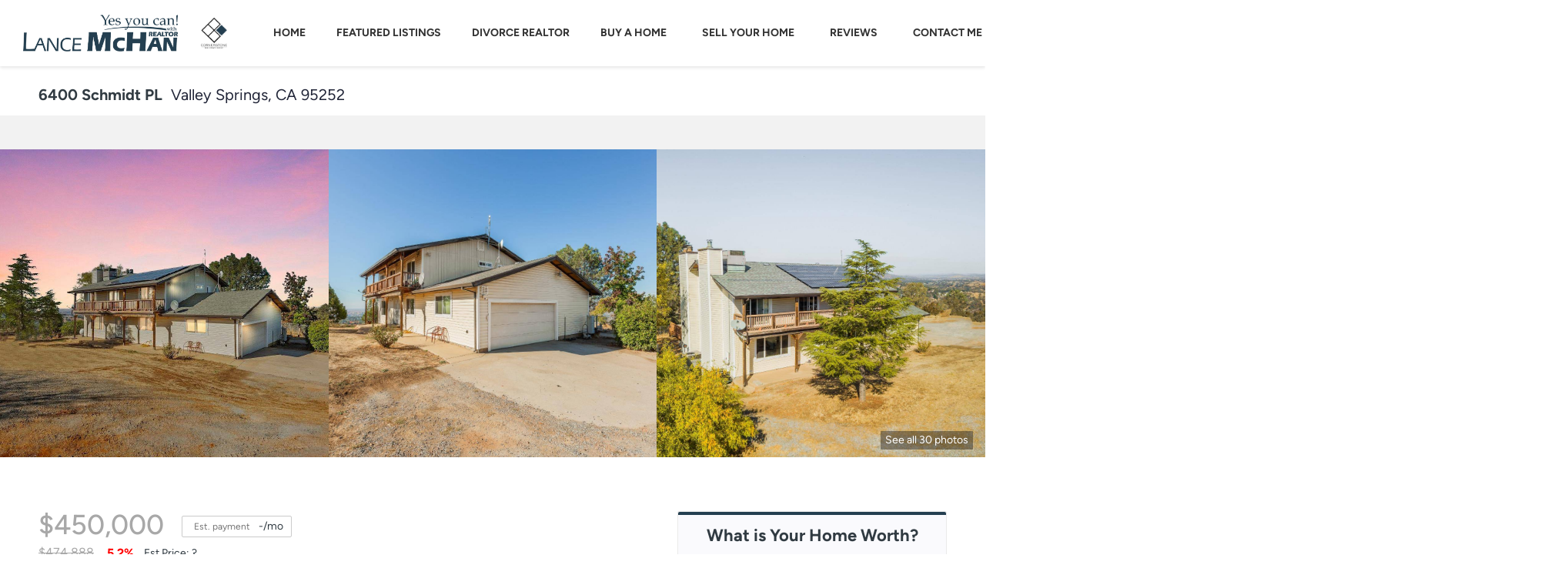

--- FILE ---
content_type: text/html; charset=utf-8
request_url: https://www.lancemchan.com/sold-listing/detail/1167976148/6400-Schmidt-PL-Valley-Springs-CA
body_size: 12388
content:
<!doctype html><html lang="en"><head><meta http-equiv="content-type" content="text/html;charset=utf-8"><meta name="viewport" content="width=device-width,initial-scale=1,minimum-scale=1,maximum-scale=1,user-scalable=no"><link rel="dns-prefetch" href="//static.chimeroi.com"><link rel="dns-prefetch" href="//cdn.chime.me"><meta name="format-detection" content="telephone=no"><meta name="mobile-web-app-capable" content="yes"><title>6400 Schmidt PL, Valley Springs, CA 95252 | Lance McHan - Cornersto...</title><link rel="canonical" href="https://www.lancemchan.com/sold-listing/detail/1167976148/6400-Schmidt-PL-Valley-Springs-CA">   <meta name="title" content="Lance McHan | Expert in Luxury Real Estate for Stockton & Central Valley">
<meta name="description" content="Discover top-tier real estate services in Stockton and the Central Valley. Specializing in luxury homes, find expert guidance to buy or sell your dream property with ease.">
<meta name="keywords" content="Lance McHan, Luxury Realtor, Stockton California, Luxury Listings, Real Estate Specialist, California Properties, High-End Homes, Luxury Real Estate, Real Estate Expert">
<meta property="og:title" content="Lance McHan | Expert in Luxury Real Estate for Stockton & Central Valley">
<meta property="og:type" content="website" />
<meta property="og:image" content="https://cdn.lofty.com/doc/fs/upload/202543/14/c2588d61-d503-4ca1-b22e-1d9ab83d72e7/LanceMcHanOGimg.png"><meta name="google-site-verification" content="1mZXHDWs22Z2Jmths36Dy3IgnMlFvDnFYFb5k96oZgk" />  <meta name="title" property="og:title" content="6400 Schmidt PL, Valley Springs, CA 95252 | Lance McHan - Cornersto..."><meta name="twitter:card" content="summary_large_image"><meta name="twitter:title" content="6400 Schmidt PL, Valley Springs, CA 95252 | Lance McHan - Cornersto..."><meta name="keywords" content="Lance McHan, Cornerstone Real Estate Group, 223110696, 6400 Schmidt PL, Valley Springs, CA 95252, sold property, sold home Stockton, "><meta name="description" content="View photos and details for 6400 Schmidt PL, Valley Springs, CA 95252 (223110696). Don't miss your chance to see this property!"><meta property="og:description" content="View photos and details for 6400 Schmidt PL, Valley Springs, CA 95252 (223110696). Don't miss your chance to see this property!"><meta name="twitter:description" content="View photos and details for 6400 Schmidt PL, Valley Springs, CA 95252 (223110696). Don't miss your chance to see this property!"><meta property="og:image:width" content="1200"><meta property="og:image:height" content="630">  <meta property="og:image" content="https://fs01.chime.me/imageemb/mls-listing/802/223110696/7fcbb5de/1714767900/original_PMdRDsIgDAbgE8EvBTfxNnRWViODjN4_xpe9fMm3m435BJq8tJzSfBM7-1en-UMM1_BHjzp0m2CtY-_WQTeKCAHhjrDGTFw2t5CwS2sil6UsLqXMHN4x5kfxn1F_AQAA__8.jpg"><meta name="twitter:image" content="https://fs01.chime.me/imageemb/mls-listing/802/223110696/7fcbb5de/1714767900/original_PMdRDsIgDAbgE8EvBTfxNnRWViODjN4_xpe9fMm3m435BJq8tJzSfBM7-1en-UMM1_BHjzp0m2CtY-_WQTeKCAHhjrDGTFw2t5CwS2sil6UsLqXMHN4x5kfxn1F_AQAA__8.jpg"><meta name="theme-color" content="#FFF"><link rel="shortcut icon" href="https://cdn.lofty.com/image/fs/292726513319753/website/5881/cmsbuild/202544__087b1876f1e74d8d.png"><link rel="apple-touch-icon" sizes="144x144" href="https://cdn.lofty.com/image/fs/292726513319753/website/5881/cmsbuild/202544__087b1876f1e74d8d.png"><link rel="apple-touch-icon" sizes="120x120" href="https://cdn.lofty.com/image/fs/292726513319753/website/5881/cmsbuild/202544__087b1876f1e74d8d.png"><link rel="apple-touch-icon" sizes="72x72" href="https://cdn.lofty.com/image/fs/292726513319753/website/5881/cmsbuild/202544__087b1876f1e74d8d.png"><link rel="apple-touch-icon" sizes="52x52" href="https://cdn.lofty.com/image/fs/292726513319753/website/5881/cmsbuild/202544__087b1876f1e74d8d.png"><meta http-equiv="X-UA-Compatible" content="IE=edge"><link href="//static.chimeroi.com/site-ssr/main-daaa2981.css" rel="stylesheet"><link href="//static.chimeroi.com/site-ssr/template/1769250244472/template2.css" rel="stylesheet"><link rel="stylesheet" href="/styleAndTheme.css?t=1769359470523&display=block&siteId=5881&pageId=1080643"> <link href="//static.chimeroi.com/site-ssr/modules/md-header/progressive-0156aaea.css" rel="stylesheet"><link href="//static.chimeroi.com/site-ssr/modules/md-sold-detail/classic-257b3715.css" rel="stylesheet"><link href="//static.chimeroi.com/site-ssr/modules/md-form/get-more-info-v3-f0bf2326.css" rel="stylesheet"><link href="//static.chimeroi.com/site-ssr/modules/md-quick-search/template2-edb41e7f.css" rel="stylesheet"><link href="//static.chimeroi.com/site-ssr/modules/md-footer/standard-d36b0c8c.css" rel="stylesheet"><link href="//static.chimeroi.com/site-ssr/modules/md-header-d219cd22.css" rel="stylesheet"><link href="//static.chimeroi.com/site-ssr/modules/md-form/get-more-info-v7-9cd03d5f.css" rel="stylesheet"><link href="//static.chimeroi.com/site-ssr/modules/md-footer-a309111a.css" rel="stylesheet"> <style type="text/css">.pop.hidden-scrollbar.fadeIn .iconfont.icon-close {display:none}

footer.upgrade .main-content .left-content .share-links{color: rgba(255, 255, 255, 1);}

#ccfixedfooter>p {display:none;}

/* Override chatbox color to match theme */
.md-chatbox.broker .launcher .help-msg {
    background-color: rgba(36,63,80, 1) !important;
}

.md-chatbox.broker .launcher .help-msg:after {
    border-left: 6px solid rgba(36,63,80, 1) !important;
}</style> <script>window.lngNsDetail={"lng":"en","ns":{"md-header":"https://cdn.lofty.com/doc/international/Site/en/md-header/1737341042036/Site-md-header.en.json","md-sold-detail":"https://cdn.lofty.com/doc/fs/international/2025925/1/4150d275-e345-4b02-a24a-306b3fa98ba9/Site-md-sold-detail.en.json","md-form":"https://cdn.lofty.com/doc/fs/international/2025925/1/a4a6f93b-64f5-42f6-8884-7080a17e1235/Site-md-form.en.json","md-quick-search":"https://cdn.lofty.com/doc/international/Site/en/md-quick-search/1662600421037/Site-md-quick-search.en.json","md-footer":"https://cdn.lofty.com/doc/international/Site/en/md-footer/1742172387854/Site-md-footer.en.json","md-detail-info":"https://cdn.lofty.com/doc/fs/international/20251117/1/a24ec2c4-b28e-494f-8f61-3aa3d9ab3b63/Site-md-detail-info.en.json","common":"https://cdn.lofty.com/doc/fs/international/20251027/1/fffd8852-fd74-403a-92b4-b4dc353165b3/Site-common.en.json"}}</script>   <input id="requestId" value="1460223329_1769359470080" hidden> </head><body class="site listing-detail-sold template2"><div id="body-plugin"><!--[--><!----><!--]--></div><main id="app" class="page-content"><!--[--><header class="md-header progressive" style="--header-logo-fontsize:30px;"><div role="navigation" class="nosticky header-container" style="color:rgba(51, 51, 51, 1);"><div class="header-bg" style="background:;"></div> <a class="logo" href="/" rel="noopener noreferrer"><img style="height:1.4em;" src="https://cdn.chime.me/image/fs/cmsbuild/2021331/20/h200_original_73620120-2b95-447f-9731-96c486b16657.png" alt="Yes You Can With Lance McHan"></a> <a class="logo" style="margin-left:0;" href="/" rel="noopener noreferrer"><img style="height:1em;" src="https://cdn.chime.me/image/fs/cmsbuild/2021331/20/h200_original_1157c480-1f89-41df-946a-399e9861a174.png" alt="Cornerstone Real Estate Group"></a> <div style="color:rgba(51, 51, 51, 1);--header-hovercolor:;--header-bgcolor:;--header-sec-txtcolor:rgba(255, 255, 255, 1);--header-sec-bgcolor:rgba(36, 63, 80, 1);font-family:var(--font-bold);font-size:14px;" class="nav-container"><!-- head menu start --> <ul class="head-menu"><!--[--><li class="menu-item"><!--[--><a href="/" target="_self" rel="noopener noreferrer" class="uppercase"><!--[-->Home<!--]--></a><!--]--></li><li class="menu-item"><!--[--><a href="/featured-listing" target="_self" rel="noopener noreferrer" class="uppercase"><!--[-->Featured Listings<!--]--></a><!--]--></li><li class="menu-item"><!--[--><a href="http://divorcerealtorcalifornia.com/" target="_blank" rel="noopener noreferrer" class="uppercase"><!--[-->Divorce Realtor<!--]--></a><!--]--></li><li style="" class="menu-item has-child" tabindex="0"><!-- first-level menu --> <a class="has-child-a uppercase" href="/listing" target="_self" tabindex="0" role="button" rel="noopener noreferrer"><!--[--><i style="display:none;" class="iconfont left icon-fashion-down"></i> <!--[-->Buy A Home<!--]--> <!----> <i style="" class="icon-fashion-down iconfont"></i> <i style="display:none;" class="iconfont right icon-fashion-down"></i><!--]--></a> <div class="wrapper" style=""><ol class="submenu hidden-scrollbar" style=""><!--[--><li class="menu-item"><!--has submenu second-level menu --> <!--[--><!--not has submenu second-level menu --><!--[--><a href="/listing" target="_self" rel="noopener noreferrer"><!--[-->All Listings<!--]--></a><!--]--><!--]--></li><li class="menu-item"><!--has submenu second-level menu --> <!--[--><!--not has submenu second-level menu --><!--[--><a href="/mortgage-calculator" target="_self" rel="noopener noreferrer"><!--[-->Mortgage Calculator<!--]--></a><!--]--><!--]--></li><li class="menu-item"><!--has submenu second-level menu --> <!--[--><!--not has submenu second-level menu --><!--[--><a href="/home-mortgage" target="_self" rel="noopener noreferrer"><!--[-->Home Mortgage<!--]--></a><!--]--><!--]--></li><!--]--></ol></div></li><li style="" class="menu-item has-child" tabindex="0"><!-- first-level menu --> <a class="has-child-a uppercase" href="/sold-listing" target="_self" tabindex="0" role="button" rel="noopener noreferrer"><!--[--><i style="display:none;" class="iconfont left icon-fashion-down"></i> <!--[-->Sell Your Home<!--]--> <!----> <i style="" class="icon-fashion-down iconfont"></i> <i style="display:none;" class="iconfont right icon-fashion-down"></i><!--]--></a> <div class="wrapper" style=""><ol class="submenu hidden-scrollbar" style=""><!--[--><li class="menu-item"><!--has submenu second-level menu --> <!--[--><!--not has submenu second-level menu --><!--[--><a href="/sold-listing" target="_self" rel="noopener noreferrer"><!--[-->Sold Listings<!--]--></a><!--]--><!--]--></li><!--]--></ol></div></li><li style="" class="menu-item has-child" tabindex="0"><!-- first-level menu --> <a class="has-child-a uppercase" href="/reviews" target="_self" tabindex="0" role="button" rel="noopener noreferrer"><!--[--><i style="display:none;" class="iconfont left icon-fashion-down"></i> <!--[-->Reviews<!--]--> <!----> <i style="" class="icon-fashion-down iconfont"></i> <i style="display:none;" class="iconfont right icon-fashion-down"></i><!--]--></a> <div class="wrapper" style=""><ol class="submenu hidden-scrollbar" style=""><!--[--><li class="menu-item"><!--has submenu second-level menu --> <!--[--><!--not has submenu second-level menu --><!--[--><a href="/reviews" target="_self" rel="noopener noreferrer"><!--[-->Reviews<!--]--></a><!--]--><!--]--></li><li class="menu-item"><!--has submenu second-level menu --> <!--[--><!--not has submenu second-level menu --><!--[--><a href="/zillow-reviews" target="_self" rel="noopener noreferrer"><!--[-->Zillow Reviews<!--]--></a><!--]--><!--]--></li><!--]--></ol></div></li><li class="menu-item"><!--[--><a href="/contact" target="_self" rel="noopener noreferrer" class="uppercase"><!--[-->Contact Me<!--]--></a><!--]--></li><li class="menu-item"><!--[--><a href="/blog" target="_self" rel="noopener noreferrer" class="uppercase"><!--[-->Blogs<!--]--></a><!--]--></li><li class="menu-item"><!--[--><a href="/shining-star-hero-home-buying-program" target="_self" rel="noopener noreferrer" class="uppercase"><!--[-->Shining Star Hero Home Buying Program<!--]--></a><!--]--></li><!--]--> <!----> <li class="menu-item more"><a class="has-child-a" role="button" tabindex="0" aria-label="More" rel="noopener noreferrer">MORE<i class="iconfont icon-fashion-down"></i></a> <div class="submenu-container"><div class="wrapper"><ol class="submenu hidden-scrollbar" style=""><!--[--><!--]--></ol></div></div></li></ul> <!-- head menu end --> <!-- google translate start --> <!--[--><ul class="head-language-pc language"><li style="" class="menu-item has-child" tabindex="0"><!-- first-level menu --> <a class="has-child-a uppercase" tabindex="0" role="button" rel="noopener noreferrer"><!--[--><span>ENGLISH</span> <i class="iconfont icon-fashion-down"></i><!--]--></a> <div class="wrapper" style=""><ol class="submenu hidden-scrollbar" style=""><!--[--><li class="menu-item"><!--has submenu second-level menu --> <!--[--><!--not has submenu second-level menu --><!--[--><span class="lang-list-item"><span>ENGLISH</span></span><!--]--><!--]--></li><li class="menu-item"><!--has submenu second-level menu --> <!--[--><!--not has submenu second-level menu --><!--[--><span class="lang-list-item"><span>CHINESE</span></span><!--]--><!--]--></li><li class="menu-item"><!--has submenu second-level menu --> <!--[--><!--not has submenu second-level menu --><!--[--><span class="lang-list-item"><span>SPANISH</span></span><!--]--><!--]--></li><!--]--></ol></div></li></ul> <!----><!--]--> <!-- google translate end --> <!-- head account start --> <ul class="head-account"><li class="menu-item has-child account-icon-container"><span class="iconfont icon-account"></span> <div class="wrapper"><ol class="submenu"><li class="menu-item"><span class="menu-span">My Homes</span></li> <li class="menu-item"><span class="menu-span">My Tours</span></li> <li class="menu-item"><span class="menu-span">My Favorites</span></li> <li class="menu-item"><span class="menu-span">My Searches</span></li></ol></div></li> <!--[--><li class="menu-item item-login"><span role="button" tabindex="0">Sign In</span></li> <li class="account-separator" aria-hidden="true"></li> <li class="menu-item item-regist"><span role="button" tabindex="0">Register</span></li><!--]--></ul> <!-- head account end --></div> <!----> <!----> <div class="nav-mask"></div> <div class="nav-mask-dark" style="display:none;"></div> <div style="display:none;" class="iconfont mobile-menu icon-close"></div> <div style="display:none;" class="iconfont mobile-menu icon-menu"></div></div> <div class="header-placeholder"><div style="height:1.4em;min-height:30px;"></div></div> <!----></header><div class="md-sold-detail classic pc" style="padding-top:10px;margin-bottom:50px;"><!-- Mobile start --> <!--[--><!-- Mobile end --><!-- PC start --><div class="sold-detail-banner classic" style=""><!-- mobile banner start --> <!----> <!-- mobile banner start --> <!-- pc-mobile top banner start --> <div class="banner-top mg-container"><!-- address start --> <h1 class="address"><span class="street">6400 Schmidt PL</span> <span class="city">Valley Springs, CA 95252</span></h1> <!-- address end --></div> <!-- pc-moblie top banner end --> <!-- pc fixed banner start --> <div class="pc-fixed-banner" style=""><div class="banner-box mg-container"><div class="center mg-container"><div class="price-address"><div class="price-container price"><!-- nodisclosureDes not equal to null hour ， Forced to price add mosaic ( only for Pocket listing of listings ) --> <!--[--><div class="first-price">$450,000</div> <div class="second-price">$474,888</div> <span class="down trend"><span class="iconfont icon-trend-up"></span> <span class="iconfont icon-trend-down"></span> 5.2%</span><!--]--></div> <div class="est-price-container est-price"><span class="text">Est.Price:</span> <!--[--><span class="value">?</span> <div class="popper"><p class="tip">For more information regarding the value of a property, please <span class="contact-us">contact us</span> for a free consultation.</p></div><!--]--></div> <!-- address start --> <div class="address"><span class="street">6400 Schmidt PL</span> <span class="city">Valley Springs, CA 95252</span></div> <!-- address end --></div> <div class="save-share-tour"><span class="item share"><i class="iconfont icon-v2-share-Normal default"></i> <!-- hover share icon --> <i class="iconfont icon-v2-share-hover hover"></i> <span class="btn-text">Share</span> <div class="popper"><div class="classic share-btn"><a class="share-item" target="_blank" href="https://twitter.com/share?text=Instantly view all photos and details of this hot listing and own the perfect place before other buyers. &amp;url=http://www.lancemchan.com/sold-listing/detail/1167976148/6400-Schmidt-PL-Valley-Springs-CA" rel="noopener noreferrer"><span class="iconfont twitter icon-newtwitter-round"></span></a> <a class="share-item" target="_blank" href="https://www.facebook.com/share.php?u=http://www.lancemchan.com/sold-listing/detail/1167976148/6400-Schmidt-PL-Valley-Springs-CA" rel="noopener noreferrer"><span class="iconfont facebook icon-facebook1"></span></a> <a class="share-item" href="mailTo:?subject=Hot Listing - 6400 Schmidt PL, Valley Springs, CA 95252&amp;body=Hi. Take a look at this property: http://www.lancemchan.com/sold-listing/detail/1167976148/6400-Schmidt-PL-Valley-Springs-CA" rel="noopener noreferrer"><span class="iconfont gmail icon-email-round"></span></a> <a class="share-item" target="_blank" href="https://www.linkedin.com/shareArticle?url=http://www.lancemchan.com/sold-listing/detail/1167976148/6400-Schmidt-PL-Valley-Springs-CA&amp;title=Hot Listing in Valley Springs" rel="noopener noreferrer"><span class="iconfont linkedin icon-linkedin-round"></span></a></div></div></span> <span class="item request">Request a FREE Analysis</span></div></div></div></div> <!-- pc top fixed banner end --> <div class="breadcrumb-sold-container classic"><div class="breadcrumb-bar f-col"><!-- <span class="fack-link"> Home </span>
            <span class="arrow" v-if="state"> &gt; </span>--></div></div> <!-- pc fixed banner end --> <div class="swiper" tracksource="detail-info-img" loopfillgroupwithblank="false"><!--[--><!--]--><div class="swiper-wrapper"><!--[--><!--]--><!--[--><div class="swiper-slide slide-221" style="width:calc((100% - 0px)/3);margin-right:0px;"><!--[--><div class="swiper-box"><div class="img-box swiper-img"><!----> <div class="img-content" style="z-index:0;"><img class="" style="" src="https://fs01.chime.me/imageemb/mls-listing/802/223110696/7fcbb5de/1714767900/original_PMdRDsIgDAbgE8EvBTfxNnRWViODjN4_xpe9fMm3m435BJq8tJzSfBM7-1en-UMM1_BHjzp0m2CtY-_WQTeKCAHhjrDGTFw2t5CwS2sil6UsLqXMHN4x5kfxn1F_AQAA__8.jpg" alt="Valley Springs, CA 95252,6400 Schmidt PL"></div> <!--[--><!--]--></div></div><!--]--><!----></div><div class="swiper-slide slide-220" style="width:calc((100% - 0px)/3);margin-right:0px;"><!--[--><div class="swiper-box"><div class="img-box swiper-img"><!----> <div class="img-content" style="z-index:0;"><img class="" style="" src="https://fs01.chime.me/imageemb/mls-listing/802/223110696/ccde76a0/1714767900/original_PMdRDsIgDADQE0Ft1dh5G6CF1cggo_eP8Wc_L3m7-1xvgK5i6dQeu_o5vrY8HupwDf7Y0aaVBdna3IcPoBvdARHwCVQ4JUUKwszhsdUtZE4SiuRXxlqFK8XPbL8AAAD__w.jpg" alt="Valley Springs, CA 95252,6400 Schmidt PL"></div> <!--[--><!--]--></div></div><!--]--><!----></div><div class="swiper-slide slide-221" style="width:calc((100% - 0px)/3);margin-right:0px;"><!--[--><div class="swiper-box"><div class="img-box swiper-img"><!----> <div class="img-content" style="z-index:0;"><img class="" style="" src="https://fs01.chime.me/imageemb/mls-listing/802/223110696/e635d325/1714767900/original_PMdRDsIgDAbgE8E_CnXobcbWsBoZZPT-Mb748iXfaTbmC2hy6HZL803s7h-d5i8x_IcfetWh-0TROs5uHbRQRAgIjPjYn7QKuciRXeK1uEwpOTmIcli4bFn8e9RvAAAA__8.jpg" alt="Valley Springs, CA 95252,6400 Schmidt PL"></div> <!--[--><!--]--></div></div><!--]--><!----></div><!--]--><!--[--><!--]--></div><!----><!----><!----><!--[--><div class="swiper-button-prev iconfont icon-prev"></div><div class="swiper-button-next iconfont icon-prev"></div><!--]--></div> <div class="pswp" tabindex="-1" role="dialog" aria-hidden="true"><div class="pswp__bg"></div> <div class="pswp__scroll-wrap"><div class="pswp__container"><div class="pswp__item"></div> <div class="pswp__item"></div> <div class="pswp__item"></div></div> <div class="pswp__ui pswp__ui--hidden"><div class="pswp__top-bar"><div class="pswp__counter"></div> <button class="pswp__button pswp__button--close" title="Close (Esc)"></button> <button class="pswp__button pswp__button--share" title="Share"></button> <button class="pswp__button pswp__button--fs" title="Toggle fullscreen"></button> <button class="pswp__button pswp__button--zoom" title="Zoom in/out"></button> <div class="pswp__preloader"><div class="pswp__preloader__icn"><div class="pswp__preloader__cut"><div class="pswp__preloader__donut"></div></div></div></div></div> <div class="pswp__share-modal pswp__share-modal--hidden pswp__single-tap"><div class="pswp__share-tooltip"></div></div> <button class="pswp__button button-prev iconfont icon-prev" title="Previous (arrow left)"></button> <button class="pswp__button button-next iconfont icon-prev" title="Next (arrow right)"></button> <div class="pswp__caption"><div class="pswp__caption__center"></div></div></div></div></div> <div class="pagination pc">See all 30 photos</div> <div class="pagination mobile">30 photos</div></div> <div class="mg-container" style="padding-top:10px;margin-bottom:50px;"><!--[--><!-- other components between Provided top and Provided above --> <!----><!--]--></div> <div class="mg-container detail-box" style="padding-top:10px;margin-bottom:50px;"><!--[--><div class="detail-info"><!-- price/calculator start --> <div class="detail-info-header"><div class="first-price">$450,000</div> <!-- Calculator start --> <div class="calculator"><span class="iconfont icon-caculator"><span class="payment-text">Est. payment</span></span> <label>-</label>/mo</div> <!-- Calculator end --> <!-- Original Price and Est-Price start --> <div class="second-box"><!--[--><div class="second-price">$474,888</div> <span class="down trend"><span class="iconfont icon-trend-up"></span> <span class="iconfont icon-trend-down"></span> 5.2%</span><!--]--> <div class="est-price-container est-price"><span class="text">Est.Price:</span> <!--[--><span class="value">?</span> <div class="popper"><p class="tip">For more information regarding the value of a property, please <span class="contact-us">contact us</span> for a free consultation.</p></div><!--]--></div></div> <!-- Original Price and Est-Price end --> <!-- Tour Button start --> <!-- Tour Button end --></div> <!-- price/calculator end --> <!-- Bath/Bed/Sqt start --> <div class="count"><div class="item bed-count"><span class="iconfont icon-bed"></span> <span class="number">4</span> <span class="house">Beds</span></div> <div class="item bath-count"><span class="iconfont icon-bath"></span> <span class="number">3</span> <span class="house">Baths</span></div> <div class="item sqft-count"><span class="iconfont icon-sqft"></span> <span class="number">2,560</span> <span class="house">SqFt</span></div></div> <!-- Bath/Bed/Sqt end --> <!-- calculator start --> <span class="sold-date">SOLD DATE : 03/13/2024</span> <hr class="line"> <div class="open-read-more detail-info-group-container"><div class="detail-info-group"><!--[--><!--]--> <div class="detail-info-group-container"><div class="key-info"><h2 class="detail-title">Key Details</h2> <div class="two-columns content"><!--[--><p class="info-content"><span class="info-title">Sold Price</span> <span class="info-data">$450,000</span></p><p class="info-content"><span class="info-title">Property Type</span> <span class="info-data">Single Family Home</span></p><p class="info-content"><span class="info-title">Sub Type</span> <span class="info-data">Single Family Residence</span></p><p class="info-content"><span class="info-title">Listing Status</span> <span class="info-data">Sold</span></p><p class="info-content"><span class="info-title">Purchase Type</span> <span class="info-data">For Sale</span></p><p class="info-content"><span class="info-title">Square Footage</span> <span class="info-data">2,560 sqft</span></p><p class="info-content"><span class="info-title">Price per Sqft</span> <span class="info-data">$175</span></p><p class="info-content"><span class="info-title">MLS Listing ID</span> <span class="info-data">223110696</span></p><p class="info-content"><span class="info-title">Bedrooms</span> <span class="info-data">4</span></p><p class="info-content"><span class="info-title">Full Baths</span> <span class="info-data">3</span></p><p class="info-content"><span class="info-title">Year Built</span> <span class="info-data">1980</span></p><p class="info-content"><span class="info-title">Lot Size</span> <span class="info-data">3.090 Acres</span></p><p class="info-content"><span class="info-title">Property Sub-Type</span> <span class="info-data">Single Family Residence</span></p><!--]--></div></div> <div class="key-info"><p class="detail-title">Property Description</p> <div class="info-des"><p class="info-content"><span class="info-data">**12K SELLER CREDIT FOR CLOSING COSTS or 2-1 INTEREST RATE BUY DOWN UPON OFFER ACCEPTENCE**  Welcome to your dream retreat in Valley Springs, CA! This spacious 4-bedroom, 3-bathroom home offers unparalleled and breathtaking panoramic views of the Sierras and the cities, from its hilltop location. Step onto the unique, multi-level, stained wood deck to soak in the awe-inspiring 360-degree scenery that stretches for miles.       With modern solar panels, this home is both eco-friendly and cost-efficient. Inside, discover a nicely maintained kitchen, 2 wood burning stoves and a fireplace in the upstairs primary bedroom.   Every bedroom has a slider and balcony! Experience the perfect blend of nature and comfort in this Foothill haven. Don't miss the chance to make this your own slice of paradise!</span></p></div></div></div> <!--[--><div style="" class="key-info"><h2 class="detail-title">Location</h2> <div class="two-columns content"><!--[--><p class="info-content"><span class="info-title">State</span> <span class="info-data">CA</span></p><p class="info-content"><span class="info-title">County</span> <span class="info-data">Calaveras</span></p><p class="info-content"><span class="info-title">Area</span> <span class="info-data">22034</span></p><!--]--></div></div><div style="" class="key-info"><h2 class="detail-title">Rooms</h2> <div class="two-columns content"><!--[--><p class="info-content"><span class="info-title">Family Room</span> <span class="info-data">Other</span></p><p class="info-content"><span class="info-title">Dining Room</span> <span class="info-data"> Space in Kitchen</span></p><p class="info-content"><span class="info-title">Kitchen</span> <span class="info-data"> Tile Counter</span></p><!--]--></div></div><div style="" class="key-info"><h2 class="detail-title">Interior</h2> <div class="two-columns content"><!--[--><p class="info-content"><span class="info-title">Heating</span> <span class="info-data">Propane, Central, Wood Stove</span></p><p class="info-content"><span class="info-title">Cooling</span> <span class="info-data">Ceiling Fan(s), Central, Whole House Fan</span></p><p class="info-content"><span class="info-title">Flooring</span> <span class="info-data">Laminate</span></p><p class="info-content"><span class="info-title">Fireplaces Number</span> <span class="info-data">3</span></p><p class="info-content"><span class="info-title">Fireplaces Type</span> <span class="info-data">Living Room, Master Bedroom, Wood Burning, Free Standing, Gas Log</span></p><p class="info-content"><span class="info-title">Laundry</span> <span class="info-data">Cabinets, Inside Room</span></p><!--]--></div></div><div style="" class="key-info"><h2 class="detail-title">Exterior</h2> <div class="two-columns content"><!--[--><p class="info-content"><span class="info-title">Parking Features</span> <span class="info-data">No Garage</span></p><p class="info-content"><span class="info-title">Utilities Available</span> <span class="info-data">Solar, Electric, Internet Available</span></p><p class="info-content"><span class="info-title">View</span> <span class="info-data">Panoramic</span></p><p class="info-content"><span class="info-title">Roof Type</span> <span class="info-data">Composition</span></p><!--]--></div></div><div style="" class="key-info"><h2 class="detail-title">Building</h2> <div class="two-columns content"><!--[--><p class="info-content"><span class="info-title">Lot Description</span> <span class="info-data">Other</span></p><p class="info-content"><span class="info-title">Story</span> <span class="info-data">2</span></p><p class="info-content"><span class="info-title">Foundation</span> <span class="info-data">Raised</span></p><p class="info-content"><span class="info-title">Sewer</span> <span class="info-data">Septic System</span></p><p class="info-content"><span class="info-title">Water</span> <span class="info-data">Public</span></p><!--]--></div></div><div style="" class="key-info"><h2 class="detail-title">Schools</h2> <div class="two-columns content"><!--[--><p class="info-content"><span class="info-title">Elementary Schools</span> <span class="info-data">Calaveras Unified</span></p><p class="info-content"><span class="info-title">Middle Schools</span> <span class="info-data">Calaveras Unified</span></p><p class="info-content"><span class="info-title">High Schools</span> <span class="info-data">Calaveras Unified</span></p><p class="info-content"><span class="info-title">School District</span> <span class="info-data">Calaveras</span></p><!--]--></div></div><div style="" class="key-info"><h2 class="detail-title">Others</h2> <div class="two-columns content"><!--[--><p class="info-content"><span class="info-title">Special Listing Condition</span> <span class="info-data">None</span></p><!--]--></div></div><!--]--></div></div> <p class="readmore"><span class="open iconfont icon-more_arrow"></span> <span>Read Less Info</span></p></div> <div class="est-request"><div class="est-request-container classic"><div class="banner"><h2 class="title">What is Your Home Worth?</h2></div> <div class="box"><!----> <p class="address-tip">Want to know what your home might be worth? Contact us for a FREE valuation!</p> <div class="address-input standard"><div class="left-box"><input type="text" autocomplete="off" name="address" class="input" placeholder="Enter your street address" style="border-color:;" value=""> <div class="close-box" role="button" tabindex="0" aria-label="Clear address"><span class="iconfont icon-search-close" aria-hidden="true"></span></div> <span class="iconfont icon-search" role="button" tabindex="0" aria-label="Search"></span></div> <div class="right-box"><div style="" class="submit-btn"><!----> <div class="submit">Submit</div></div></div> <div style="display:none;" class="empty-error"><span class="iconfont icon-error" aria-hidden="true"></span> <span class="error-text">Please enter valid address.</span></div></div> <div style="display:none;" class="empty-error"><span class="iconfont icon-error"></span> <span class="error-text">Please enter address.</span></div> <button type="button" class="address-button">Request a FREE Analysis</button> <!--[--><div class="agent-info"><div class="img-box agent-head"><!----> <div class="img-content" style="z-index:0;"><img class="" style="" src="https://cdn.chime.me/image/fs/user-info/2024222/0/w600_original_6d76de69-bf4d-4093-916c-289495ab999a.png" alt="Lance McHan"></div> <!--[--><!--]--></div> <div class="info"><h3 class="agent-name">Lance McHan</h3> <!----> <a class="email" href="mailto:lance@lancemchan.com" rel="noopener noreferrer">lance@lancemchan.com</a> <a class="phone" href="tel:+1(209) 986-9292" rel="noopener noreferrer">+1(209) 986-9292</a></div></div> <!--[--><!--]--><!--]--> <p class="bottom-tip">Our team is ready to help you sell your home for the highest possible price ASAP</p></div></div></div><!--]--></div> <div class="mg-container" style="padding-top:px;margin-bottom:50px;"><!--[--><div class="md-mls classic"><hr class="line"> <div class="mls-container"><!-- SITE-15435 --> <div class="mls-img img-content"><img class="" style="" src="https://cdn.chime.me/image/fs01/agnentinfo/20170307/19/h600_original_12855522798089373.png" alt="MetroList® Services, Inc"></div> <div class="text-container"><!----> <div class="mls-provided-container template1"><div class="mls-provided">Listed by&nbsp;Intero Real Estate Services<br>Bought with&nbsp;Non-MLS Office</div></div></div></div></div><!--]--></div> <!----><!--]--> <!-- PC end --> <!----></div><div class="md-form get-more-info-v3" style="background-color:#ffffff;"><div class="mg-container" style="padding-top:10px;margin-bottom:50px;"><!--[--><div class="mg-title"><h2>Get More Information</h2></div> <div class="form-container"><div class="info-agent"><div class="agent-headshot agent-image md-form-info-agent-5be3fcf7-d0f5-4e59-8daf-a9a7609a7606"><div class="img-box agent-img"><!----> <div class="img-content" style="z-index:0;"><img class="" style="" src="https://cdn.lofty.com/image/fs/user-info/202543/12/w600_original_342af355-ea1c-4e88-912f-3ef56bbb3fda.png" alt="Lance McHan"></div> <!--[--><!--]--></div> <!--[--><!--]--></div> <div class="agent-detail"><p class="name">Lance McHan</p> <!--[--><p class="phone"><a href="tel:+1(209) 986-9292" target="_top" rel="noopener noreferrer"><i class="iconfont icon-phone-round"></i> <span>+1(209) 986-9292</span></a></p> <p class="position mobile">Broker Associate |  <span>License ID: 01987449</span></p> <p class="position"><span>Broker Associate</span> <span>License ID: 01987449</span></p><!--]--></div></div> <form novalidate class="info-form"><!--[--><!--[--><!--]--> <div class="input-content"><div class="basic-info"><!--[--><div class="v-input fullname input-box"><!--[--><!--[--><!--]--> <p class="title">Name</p><!--]--> <div class="input-container"><span class="label-top"></span> <input type="text" name="fullname" aria-label="fullname" placeholder maxlength="30" autocomplete="off" value> <!----> <!----> <!----></div> <!----> <p style="display:none;" class="mg-error"></p> <!--[--><!--]--></div><div class="v-input email input-box"><!--[--><!--[--><!--]--> <p class="title">Email<span>*</span></p><!--]--> <div class="input-container"><span class="label-top"></span> <input type="email" name="email" aria-label="email" placeholder maxlength="50" autocomplete="off" value> <!----> <!----> <!----></div> <div style="display:none;" class="email-suggestion"><!--[--><!--]--></div> <p style="display:none;" class="mg-error"></p> <!--[--><!--]--></div><div class="v-input phone input-box"><!--[--><!--[--><!--]--> <p class="title">Phone<span>*</span></p><!--]--> <div class="input-container"><span class="label-top"></span> <input type="tel" name="phone" aria-label="phone" placeholder="" value="" autocomplete="off"> <!----> <!----> <!----></div> <!----> <p style="display:none;" class="mg-error"></p> <!--[--><!--]--></div><!--]--></div> <div class="v-input message"><!--[--><p class="title">Message <!----></p> <!--]--> <div class="input-container"><span class="label-top"></span> <textarea name="question" aria-label="question" placeholder="" autocomplete="off"></textarea> <!----> <!----> <!----></div> <!----> <p style="display:none;" class="mg-error"></p> <!--[--><div class="submit-content"><div class="submit-box"><button type="submit" disabled class="submit-disabled submit" style="background-color:;">SUBMIT</button></div></div><!--]--></div></div> <!----> <!--[--><div class="disclaimer-wrap opt-in" style=""><div class="tcpa-consent"><!-- New consent structure: two parts --> <!--[--><!-- Legacy: single text --><div class="noParty disclaimer-item consent-item noTop"><div class="checkbox-li"><div class="check-box-container" style="border-color:#787878;color:#787878;"><span class="iconfont icon-checked" style="display:none;"></span></div> <!----></div> <div class="disclaimer-content party-consent" style="--g-text-color:#787878;"><p>By checking this box, I agree by electronic signature to the <a href="/site/electronic-disclosure-consent" target="_blank" class="privacy-link">Electronic Disclosure Consent Agreement</a>; to receive recurring marketing communication from or on behalf of Cornerstone Real Estate Group, including auto-dialed calls, texts, and artificial/prerecorded voice messages (message frequency varies; data rates may apply; reply "STOP" to opt-out of texts or "HELP" for assistance); and to the <a href="/site/privacy-terms#terms-of-service" target="_blank" class="privacy-link">Terms of Service</a> and <a href="/site/privacy-terms#privacy-policy" target="_blank" class="privacy-link">Privacy Policy</a> of this website. Consent not required to make a purchase. I understand that I can call  to obtain direct assistance.</p></div></div><!--]--></div> <div class="custom-disclaimer-list"><!--[--><!--]--></div></div><!--]--><!--]--></form> <div class="form-toast toast-mark" style="background-color:;--g-btn-background:rgba(36, 63, 80, 1);display:none;"><div class="toast-wrapper"><div class="toast-icon"><i class="icon-success iconfont" style="color:;"></i></div> <div class="toast-content"><!--[-->Thanks! I&#39;ll get back to you shortly.<!--]--></div> <div class="toast-footer" style="display:none;"><!--[--><!----> <input type="button" class="toast-btn toast-btn1" value="Back" style=""> <input type="button" class="toast-btn toast-btn2" value="Go to Home Page" style="background-color:;border-color:;"><!--]--></div></div></div></div> <div class="disclaimer-form-v3"></div><!--]--></div></div><div class="md-quick-search template2" style=""><div class="mg-container" style="padding-top:10px;margin-bottom:50px;"><!--[--><div class="mg-title">Quick Search</div> <div class="list"><ul class="quick-list collapse"><!--[--><li class="quick-search-item"><a href="/listing?listingSortOptions=%5B%7B%22label%22%3A%22Default%22%2C%22value%22%3A%22RELEVANCE%22%2C%22show%22%3Atrue%7D%2C%7B%22label%22%3A%22Price-High%20To%20Low%22%2C%22value%22%3A%22PRICE_DESC%22%2C%22show%22%3Atrue%7D%2C%7B%22label%22%3A%22Price-Low%20To%20High%22%2C%22value%22%3A%22PRICE_ASC%22%2C%22show%22%3Atrue%7D%2C%7B%22label%22%3A%22Latest%20Listing%22%2C%22value%22%3A%22MLS_LIST_DATE_L_DESC%22%2C%22show%22%3Atrue%7D%2C%7B%22label%22%3A%22Beds%20(Most)%22%2C%22value%22%3A%22BEDROOMS_DESC%22%2C%22show%22%3Atrue%7D%2C%7B%22label%22%3A%22Baths%20(Most)%22%2C%22value%22%3A%22BATHS_DESC%22%2C%22show%22%3Atrue%7D%2C%7B%22label%22%3A%22Year%20Built(Newest)%22%2C%22value%22%3A%22BUILT_YEAR_DESC%22%2C%22show%22%3Atrue%7D%2C%7B%22label%22%3A%22Square%20Feet%20(Biggest)%22%2C%22value%22%3A%22SQFT_DESC%22%2C%22show%22%3Atrue%7D%5D&amp;listingSource=0%2BHomes%20for%20sale%20in%20Lodi&amp;presetParams=%7B%7D&amp;uiConfig=%7B%7D&amp;quickSearchCount=0&amp;quickSearchKey=0%2BHomes%20for%20sale%20in%20Lodi%7B%7D&amp;mode=grid" title="Homes for sale in Lodi" rel="noopener noreferrer"><span class="search-title">Homes for sale in Lodi</span> <!----> <!----></a></li><li class="quick-search-item"><a href="/listing?listingSortOptions=%5B%7B%22label%22%3A%22Default%22%2C%22value%22%3A%22RELEVANCE%22%2C%22show%22%3Atrue%7D%2C%7B%22label%22%3A%22Price-High%20To%20Low%22%2C%22value%22%3A%22PRICE_DESC%22%2C%22show%22%3Atrue%7D%2C%7B%22label%22%3A%22Price-Low%20To%20High%22%2C%22value%22%3A%22PRICE_ASC%22%2C%22show%22%3Atrue%7D%2C%7B%22label%22%3A%22Latest%20Listing%22%2C%22value%22%3A%22MLS_LIST_DATE_L_DESC%22%2C%22show%22%3Atrue%7D%2C%7B%22label%22%3A%22Beds%20(Most)%22%2C%22value%22%3A%22BEDROOMS_DESC%22%2C%22show%22%3Atrue%7D%2C%7B%22label%22%3A%22Baths%20(Most)%22%2C%22value%22%3A%22BATHS_DESC%22%2C%22show%22%3Atrue%7D%2C%7B%22label%22%3A%22Year%20Built(Newest)%22%2C%22value%22%3A%22BUILT_YEAR_DESC%22%2C%22show%22%3Atrue%7D%2C%7B%22label%22%3A%22Square%20Feet%20(Biggest)%22%2C%22value%22%3A%22SQFT_DESC%22%2C%22show%22%3Atrue%7D%5D&amp;listingSource=0%2BHomes%20for%20sale%20in%20Tracy&amp;presetParams=%7B%7D&amp;uiConfig=%7B%7D&amp;quickSearchCount=0&amp;quickSearchKey=0%2BHomes%20for%20sale%20in%20Tracy%7B%7D&amp;mode=grid" title="Homes for sale in Tracy" rel="noopener noreferrer"><span class="search-title">Homes for sale in Tracy</span> <!----> <!----></a></li><li class="quick-search-item"><a href="/listing?listingSortOptions=%5B%7B%22label%22%3A%22Default%22%2C%22value%22%3A%22RELEVANCE%22%2C%22show%22%3Atrue%7D%2C%7B%22label%22%3A%22Price-High%20To%20Low%22%2C%22value%22%3A%22PRICE_DESC%22%2C%22show%22%3Atrue%7D%2C%7B%22label%22%3A%22Price-Low%20To%20High%22%2C%22value%22%3A%22PRICE_ASC%22%2C%22show%22%3Atrue%7D%2C%7B%22label%22%3A%22Latest%20Listing%22%2C%22value%22%3A%22MLS_LIST_DATE_L_DESC%22%2C%22show%22%3Atrue%7D%2C%7B%22label%22%3A%22Beds%20(Most)%22%2C%22value%22%3A%22BEDROOMS_DESC%22%2C%22show%22%3Atrue%7D%2C%7B%22label%22%3A%22Baths%20(Most)%22%2C%22value%22%3A%22BATHS_DESC%22%2C%22show%22%3Atrue%7D%2C%7B%22label%22%3A%22Year%20Built(Newest)%22%2C%22value%22%3A%22BUILT_YEAR_DESC%22%2C%22show%22%3Atrue%7D%2C%7B%22label%22%3A%22Square%20Feet%20(Biggest)%22%2C%22value%22%3A%22SQFT_DESC%22%2C%22show%22%3Atrue%7D%5D&amp;listingSource=0%2BHomes%20for%20sale%20in%20Stockton&amp;presetParams=%7B%7D&amp;uiConfig=%7B%7D&amp;quickSearchCount=0&amp;quickSearchKey=0%2BHomes%20for%20sale%20in%20Stockton%7B%7D&amp;mode=grid" title="Homes for sale in Stockton" rel="noopener noreferrer"><span class="search-title">Homes for sale in Stockton</span> <!----> <!----></a></li><li class="quick-search-item"><a href="/listing?listingSortOptions=%5B%7B%22label%22%3A%22Default%22%2C%22value%22%3A%22RELEVANCE%22%2C%22show%22%3Atrue%7D%2C%7B%22label%22%3A%22Price-High%20To%20Low%22%2C%22value%22%3A%22PRICE_DESC%22%2C%22show%22%3Atrue%7D%2C%7B%22label%22%3A%22Price-Low%20To%20High%22%2C%22value%22%3A%22PRICE_ASC%22%2C%22show%22%3Atrue%7D%2C%7B%22label%22%3A%22Latest%20Listing%22%2C%22value%22%3A%22MLS_LIST_DATE_L_DESC%22%2C%22show%22%3Atrue%7D%2C%7B%22label%22%3A%22Beds%20(Most)%22%2C%22value%22%3A%22BEDROOMS_DESC%22%2C%22show%22%3Atrue%7D%2C%7B%22label%22%3A%22Baths%20(Most)%22%2C%22value%22%3A%22BATHS_DESC%22%2C%22show%22%3Atrue%7D%2C%7B%22label%22%3A%22Year%20Built(Newest)%22%2C%22value%22%3A%22BUILT_YEAR_DESC%22%2C%22show%22%3Atrue%7D%2C%7B%22label%22%3A%22Square%20Feet%20(Biggest)%22%2C%22value%22%3A%22SQFT_DESC%22%2C%22show%22%3Atrue%7D%5D&amp;listingSource=0%2BHomes%20for%20sale%20in%20Lathrop&amp;presetParams=%7B%7D&amp;uiConfig=%7B%7D&amp;quickSearchCount=0&amp;quickSearchKey=0%2BHomes%20for%20sale%20in%20Lathrop%7B%7D&amp;mode=grid" title="Homes for sale in Lathrop" rel="noopener noreferrer"><span class="search-title">Homes for sale in Lathrop</span> <!----> <!----></a></li><li class="quick-search-item"><a href="/listing?listingSortOptions=%5B%7B%22label%22%3A%22Default%22%2C%22value%22%3A%22RELEVANCE%22%2C%22show%22%3Atrue%7D%2C%7B%22label%22%3A%22Price-High%20To%20Low%22%2C%22value%22%3A%22PRICE_DESC%22%2C%22show%22%3Atrue%7D%2C%7B%22label%22%3A%22Price-Low%20To%20High%22%2C%22value%22%3A%22PRICE_ASC%22%2C%22show%22%3Atrue%7D%2C%7B%22label%22%3A%22Latest%20Listing%22%2C%22value%22%3A%22MLS_LIST_DATE_L_DESC%22%2C%22show%22%3Atrue%7D%2C%7B%22label%22%3A%22Beds%20(Most)%22%2C%22value%22%3A%22BEDROOMS_DESC%22%2C%22show%22%3Atrue%7D%2C%7B%22label%22%3A%22Baths%20(Most)%22%2C%22value%22%3A%22BATHS_DESC%22%2C%22show%22%3Atrue%7D%2C%7B%22label%22%3A%22Year%20Built(Newest)%22%2C%22value%22%3A%22BUILT_YEAR_DESC%22%2C%22show%22%3Atrue%7D%2C%7B%22label%22%3A%22Square%20Feet%20(Biggest)%22%2C%22value%22%3A%22SQFT_DESC%22%2C%22show%22%3Atrue%7D%5D&amp;listingSource=0%2BHomes%20for%20sale%20in%20Galt&amp;presetParams=%7B%7D&amp;uiConfig=%7B%7D&amp;quickSearchCount=0&amp;quickSearchKey=0%2BHomes%20for%20sale%20in%20Galt%7B%7D&amp;mode=grid" title="Homes for sale in Galt" rel="noopener noreferrer"><span class="search-title">Homes for sale in Galt</span> <!----> <!----></a></li><li class="quick-search-item"><a href="/listing?listingSortOptions=%5B%7B%22label%22%3A%22Default%22%2C%22value%22%3A%22RELEVANCE%22%2C%22show%22%3Atrue%7D%2C%7B%22label%22%3A%22Price-High%20To%20Low%22%2C%22value%22%3A%22PRICE_DESC%22%2C%22show%22%3Atrue%7D%2C%7B%22label%22%3A%22Price-Low%20To%20High%22%2C%22value%22%3A%22PRICE_ASC%22%2C%22show%22%3Atrue%7D%2C%7B%22label%22%3A%22Latest%20Listing%22%2C%22value%22%3A%22MLS_LIST_DATE_L_DESC%22%2C%22show%22%3Atrue%7D%2C%7B%22label%22%3A%22Beds%20(Most)%22%2C%22value%22%3A%22BEDROOMS_DESC%22%2C%22show%22%3Atrue%7D%2C%7B%22label%22%3A%22Baths%20(Most)%22%2C%22value%22%3A%22BATHS_DESC%22%2C%22show%22%3Atrue%7D%2C%7B%22label%22%3A%22Year%20Built(Newest)%22%2C%22value%22%3A%22BUILT_YEAR_DESC%22%2C%22show%22%3Atrue%7D%2C%7B%22label%22%3A%22Square%20Feet%20(Biggest)%22%2C%22value%22%3A%22SQFT_DESC%22%2C%22show%22%3Atrue%7D%5D&amp;listingSource=0%2BHomes%20for%20sale%20in%20Herald&amp;presetParams=%7B%7D&amp;uiConfig=%7B%7D&amp;quickSearchCount=0&amp;quickSearchKey=0%2BHomes%20for%20sale%20in%20Herald%7B%7D&amp;mode=grid" title="Homes for sale in Herald" rel="noopener noreferrer"><span class="search-title">Homes for sale in Herald</span> <!----> <!----></a></li><li class="quick-search-item"><a href="/listing?listingSortOptions=%5B%7B%22label%22%3A%22Default%22%2C%22value%22%3A%22RELEVANCE%22%2C%22show%22%3Atrue%7D%2C%7B%22label%22%3A%22Price-High%20To%20Low%22%2C%22value%22%3A%22PRICE_DESC%22%2C%22show%22%3Atrue%7D%2C%7B%22label%22%3A%22Price-Low%20To%20High%22%2C%22value%22%3A%22PRICE_ASC%22%2C%22show%22%3Atrue%7D%2C%7B%22label%22%3A%22Latest%20Listing%22%2C%22value%22%3A%22MLS_LIST_DATE_L_DESC%22%2C%22show%22%3Atrue%7D%2C%7B%22label%22%3A%22Beds%20(Most)%22%2C%22value%22%3A%22BEDROOMS_DESC%22%2C%22show%22%3Atrue%7D%2C%7B%22label%22%3A%22Baths%20(Most)%22%2C%22value%22%3A%22BATHS_DESC%22%2C%22show%22%3Atrue%7D%2C%7B%22label%22%3A%22Year%20Built(Newest)%22%2C%22value%22%3A%22BUILT_YEAR_DESC%22%2C%22show%22%3Atrue%7D%2C%7B%22label%22%3A%22Square%20Feet%20(Biggest)%22%2C%22value%22%3A%22SQFT_DESC%22%2C%22show%22%3Atrue%7D%5D&amp;listingSource=0%2BHomes%20for%20sale%20in%20Manteca&amp;presetParams=%7B%7D&amp;uiConfig=%7B%7D&amp;quickSearchCount=0&amp;quickSearchKey=0%2BHomes%20for%20sale%20in%20Manteca%7B%7D&amp;mode=grid" title="Homes for sale in Manteca" rel="noopener noreferrer"><span class="search-title">Homes for sale in Manteca</span> <!----> <!----></a></li><li class="quick-search-item"><a href="/listing?listingSortOptions=%5B%7B%22label%22%3A%22Default%22%2C%22value%22%3A%22RELEVANCE%22%2C%22show%22%3Atrue%7D%2C%7B%22label%22%3A%22Price-High%20To%20Low%22%2C%22value%22%3A%22PRICE_DESC%22%2C%22show%22%3Atrue%7D%2C%7B%22label%22%3A%22Price-Low%20To%20High%22%2C%22value%22%3A%22PRICE_ASC%22%2C%22show%22%3Atrue%7D%2C%7B%22label%22%3A%22Latest%20Listing%22%2C%22value%22%3A%22MLS_LIST_DATE_L_DESC%22%2C%22show%22%3Atrue%7D%2C%7B%22label%22%3A%22Beds%20(Most)%22%2C%22value%22%3A%22BEDROOMS_DESC%22%2C%22show%22%3Atrue%7D%2C%7B%22label%22%3A%22Baths%20(Most)%22%2C%22value%22%3A%22BATHS_DESC%22%2C%22show%22%3Atrue%7D%2C%7B%22label%22%3A%22Year%20Built(Newest)%22%2C%22value%22%3A%22BUILT_YEAR_DESC%22%2C%22show%22%3Atrue%7D%2C%7B%22label%22%3A%22Square%20Feet%20(Biggest)%22%2C%22value%22%3A%22SQFT_DESC%22%2C%22show%22%3Atrue%7D%5D&amp;listingSource=0%2BHomes%20for%20sale%20in%20Fairfield&amp;presetParams=%7B%7D&amp;uiConfig=%7B%7D&amp;quickSearchCount=0&amp;quickSearchKey=0%2BHomes%20for%20sale%20in%20Fairfield%7B%7D&amp;mode=grid" title="Homes for sale in Fairfield" rel="noopener noreferrer"><span class="search-title">Homes for sale in Fairfield</span> <!----> <!----></a></li><li class="quick-search-item"><a href="/listing?listingSortOptions=%5B%7B%22label%22%3A%22Default%22%2C%22value%22%3A%22RELEVANCE%22%2C%22show%22%3Atrue%7D%2C%7B%22label%22%3A%22Price-High%20To%20Low%22%2C%22value%22%3A%22PRICE_DESC%22%2C%22show%22%3Atrue%7D%2C%7B%22label%22%3A%22Price-Low%20To%20High%22%2C%22value%22%3A%22PRICE_ASC%22%2C%22show%22%3Atrue%7D%2C%7B%22label%22%3A%22Latest%20Listing%22%2C%22value%22%3A%22MLS_LIST_DATE_L_DESC%22%2C%22show%22%3Atrue%7D%2C%7B%22label%22%3A%22Beds%20(Most)%22%2C%22value%22%3A%22BEDROOMS_DESC%22%2C%22show%22%3Atrue%7D%2C%7B%22label%22%3A%22Baths%20(Most)%22%2C%22value%22%3A%22BATHS_DESC%22%2C%22show%22%3Atrue%7D%2C%7B%22label%22%3A%22Year%20Built(Newest)%22%2C%22value%22%3A%22BUILT_YEAR_DESC%22%2C%22show%22%3Atrue%7D%2C%7B%22label%22%3A%22Square%20Feet%20(Biggest)%22%2C%22value%22%3A%22SQFT_DESC%22%2C%22show%22%3Atrue%7D%5D&amp;listingSource=0%2BHomes%20for%20sale%20in%20Ripon&amp;presetParams=%7B%7D&amp;uiConfig=%7B%7D&amp;quickSearchCount=0&amp;quickSearchKey=0%2BHomes%20for%20sale%20in%20Ripon%7B%7D&amp;mode=grid" title="Homes for sale in Ripon" rel="noopener noreferrer"><span class="search-title">Homes for sale in Ripon</span> <!----> <!----></a></li><!--]--></ul> <!----></div><!--]--></div></div><footer class="md-footer standard" style="--g-text-color:rgba(255, 255, 255, 1);"><div class="footer-container" style="background-color:rgba(36, 63, 80, 1);color:#fff;"><div class="f-col"><div class="top-content"><div class="left-content"><div class="site-logo"><!--[--><!--[--><img class="logo-item" style="height:2.25em;" src="https://res.cloudinary.com/expertise-com/image/upload/f_auto,fl_lossy,q_auto/w_auto/remote_media/awards/ca_stockton_real-estate-agents_2022_inverse.svg" alt="site logo"><!--]--><!--[--><a href="https://www.ilumniinstitute.com/cdre/lance-mchan" aria-label="site logo" rel="noopener noreferrer"><img class="logo-item" style="height:2.25em;" src="https://cdn.chime.me/image/fs/cmsbuild/202328/20/h60_original_cd168a3a-71cd-4bfa-a893-979bc0edbdfa.png" alt="Certified Divorce Real Estate Expert logo"></a><!--]--><!--[--><img class="logo-item" style="height:2.25em;" src="https://cdn.chime.me/image/fs/cmsbuild/202363/12/h60_original_a704c3b4-ee5c-47d7-9f4f-37866ca7e860.png" alt="Lodi Association of Realtors Masters Club Member 2022"><!--]--><!--]--></div> <div class="detail"><!--[--><div class="co-name" style="font-family:var(--font-bold);font-size:1.4285714285714286em;color:#fff;">Cornerstone Real Estate Group</div><!--]--> <p class="detail-info"><span class="detail-name" style="font-family:var(--font-normal);font-size:;color:;">Lance McHan</span> <span style="font-family:var(--font-normal);font-size:;color:;" class="detail-license">License ID:  01987449</span></p> <p class="detail-info"><span class="detail-phone" style="font-family:var(--font-normal);font-size:;color:;"><a href="tel:+1(209) 986-9292" target="_top" rel="noopener noreferrer">+1(209) 986-9292</a></span> <span class="detail-email" style="font-family:var(--font-normal);font-size:;color:;"><a href="mailto:lance@lancemchan.com" rel="noopener noreferrer">lance@lancemchan.com</a></span></p></div> <!----> <div class="detail"><div class="detail-addr" style="font-family:var(--font-normal);font-size:1em;color:rgba(255, 255, 255, 1);">611 Lincoln Center, Stockton, CA, 95207, United States</div> <div class="custom-content"><p style=""></p></div></div></div> <div class="right-content"><ul class="main-menu"><li class="first-col"><!--[--><ul class="menu-item"><a class="footer-menu" href="/" target="_self" rel="noopener noreferrer" role="button" style="font-family:var(--font-bold);font-size:1em;--origin-menu-color:rgba(255, 255, 255, 1);--hover-menu-color:#fff;"><span class="menu-label uppercase" title="HOME">Home</span></a></ul><ul class="menu-item"><a class="footer-menu hasChild" style="font-family:var(--font-bold);font-size:1em;--origin-menu-color:rgba(255, 255, 255, 1);--hover-menu-color:#fff;" rel="noopener noreferrer" role="button" aria-haspopup="true" aria-expanded="false" tabindex="0"><span class="menu-label uppercase" title="BUY A HOME">Buy A Home</span> <i class="iconfont icon-fashion-down"></i></a> <ol class="footer-submenu" style="display:none;font-family:var(--font-normal);font-size:1em;--origin-sub-color:rgba(255, 255, 255, 1);--hover-sub-color:rgba(255, 255, 255, 1);"><!--[--><li class="sub-menu"><a class="submenu-text uppercase" href="/listing" target="_self" rel="noopener noreferrer" title="ALL LISTINGS">All Listings</a></li><li class="sub-menu"><a class="submenu-text uppercase" href="/mortgage-calculator" target="_self" rel="noopener noreferrer" title="MORTGAGE CALCULATOR">Mortgage Calculator</a></li><li class="sub-menu"><a class="submenu-text uppercase" href="/home-mortgage" target="_self" rel="noopener noreferrer" title="HOME MORTGAGE">Home Mortgage</a></li><!--]--></ol></ul><ul class="menu-item"><a class="footer-menu" href="/contact" target="_self" rel="noopener noreferrer" role="button" style="font-family:var(--font-bold);font-size:1em;--origin-menu-color:rgba(255, 255, 255, 1);--hover-menu-color:#fff;"><span class="menu-label uppercase" title="CONTACT ME">Contact Me</span></a></ul><!--]--></li> <li class="second-col"><!--[--><ul class="menu-item"><a class="footer-menu" href="/featured-listing" target="_self" rel="noopener noreferrer" role="button" style="font-family:var(--font-bold);font-size:1em;--origin-menu-color:rgba(255, 255, 255, 1);--hover-menu-color:#fff;"><span class="menu-label uppercase" title="FEATURED LISTINGS">Featured Listings</span></a></ul><ul class="menu-item"><a class="footer-menu hasChild" style="font-family:var(--font-bold);font-size:1em;--origin-menu-color:rgba(255, 255, 255, 1);--hover-menu-color:#fff;" rel="noopener noreferrer" role="button" aria-haspopup="true" aria-expanded="false" tabindex="0"><span class="menu-label uppercase" title="SELL YOUR HOME">Sell Your Home</span> <i class="iconfont icon-fashion-down"></i></a> <ol class="footer-submenu" style="display:none;font-family:var(--font-normal);font-size:1em;--origin-sub-color:rgba(255, 255, 255, 1);--hover-sub-color:rgba(255, 255, 255, 1);"><!--[--><li class="sub-menu"><a class="submenu-text uppercase" href="/sold-listing" target="_self" rel="noopener noreferrer" title="SOLD LISTINGS">Sold Listings</a></li><!--]--></ol></ul><ul class="menu-item"><a class="footer-menu" href="/blog" target="_self" rel="noopener noreferrer" role="button" style="font-family:var(--font-bold);font-size:1em;--origin-menu-color:rgba(255, 255, 255, 1);--hover-menu-color:#fff;"><span class="menu-label uppercase" title="BLOGS">Blogs</span></a></ul><!--]--></li> <li class="third-col"><!--[--><ul class="menu-item"><a class="footer-menu" href="http://divorcerealtorcalifornia.com/" target="_blank" rel="noopener noreferrer" role="button" style="font-family:var(--font-bold);font-size:1em;--origin-menu-color:rgba(255, 255, 255, 1);--hover-menu-color:#fff;"><span class="menu-label uppercase" title="DIVORCE REALTOR">Divorce Realtor</span></a></ul><ul class="menu-item"><a class="footer-menu hasChild" style="font-family:var(--font-bold);font-size:1em;--origin-menu-color:rgba(255, 255, 255, 1);--hover-menu-color:#fff;" rel="noopener noreferrer" role="button" aria-haspopup="true" aria-expanded="false" tabindex="0"><span class="menu-label uppercase" title="REVIEWS">Reviews</span> <i class="iconfont icon-fashion-down"></i></a> <ol class="footer-submenu" style="display:none;font-family:var(--font-normal);font-size:1em;--origin-sub-color:rgba(255, 255, 255, 1);--hover-sub-color:rgba(255, 255, 255, 1);"><!--[--><li class="sub-menu"><a class="submenu-text uppercase" href="/reviews" target="_self" rel="noopener noreferrer" title="REVIEWS">Reviews</a></li><li class="sub-menu"><a class="submenu-text uppercase" href="/zillow-reviews" target="_self" rel="noopener noreferrer" title="ZILLOW REVIEWS">Zillow Reviews</a></li><!--]--></ol></ul><ul class="menu-item"><a class="footer-menu" href="/shining-star-hero-home-buying-program" target="_self" rel="noopener noreferrer" role="button" style="font-family:var(--font-bold);font-size:1em;--origin-menu-color:rgba(255, 255, 255, 1);--hover-menu-color:#fff;"><span class="menu-label uppercase" title="SHINING STAR HERO HOME BUYING PROGRAM">Shining Star Hero Home Buying Program</span></a></ul><!--]--></li></ul></div></div> <div class="bottom-content"><div class="download-closely" style="display:none;"><p class="code-title">Get My App</p> <div class="code-wrapper"><canvas class="qr-code"></canvas></div> <!----> <!----></div> <div class="detail-info"><!----> <!-- sub file --> <!----></div> <!----> <!----> <!----> <div class="copyright" style=""><!--[--><p class="cr">Powered by <a href="https:&#x2F;&#x2F;lofty.com" style="text-decoration: underline" rel="nofollow">Lofty  Inc.</a> Copyright 2026. All Rights Reserved.</p> <p class="ppt"><!--[--><a href="/site/privacy-terms" target="_blank" style="text-decoration:underline;" rel="noopener noreferrer">Terms of Service &amp; Privacy Policy</a>
    |
    <a href="/site/privacy-terms#cookie-policy" style="text-decoration:underline;" rel="noopener noreferrer">Cookie Policy</a>
    |
    <span style="text-decoration:underline;cursor:pointer;">Cookie Preferences</span>
    |
    <a href="/property-listings/sitemap" style="text-decoration:underline;" rel="noopener noreferrer"> Property Listings</a>
    |
    <a href="/sitemap" style="text-decoration:underline;" rel="noopener noreferrer">Sitemap</a> <!--[-->
        |
        <a href="/accessibility" style="text-decoration:underline;" rel="noopener noreferrer">Accessibility</a><!--]--><!--]--></p><!--]--></div> <div class="mls-declaimer-container standard"><!--[--><div class="declaimer"><!----> <div class="content">IDX information is provided exclusively for consumers’ personal, non-commercial use and that it may not be used for any purpose other than to identify prospective properties consumers may be interested in purchasing. Information deemed reliable but not guaranteed to be accurate. Listing information updated daily.</div></div><!--]--></div> <div class="share-links"><!--[--><a class="share-item" style="" href="https://www.facebook.com/LanceMcHan209/" aria-label="facebook" target="_blank" rel="noopener noreferrer"><i class="icon-facebook-sign iconfont"></i></a><a class="share-item" style="" href="https://www.linkedin.com/in/lancemchanstocktonrealtor/" aria-label="linkedin" target="_blank" rel="noopener noreferrer"><i class="icon-linkedin iconfont"></i></a><a class="share-item" style="" href="https://twitter.com/lancemchan" aria-label="twitter" target="_blank" rel="noopener noreferrer"><i class="icon-newnewtwitter iconfont"></i></a><a class="share-item" style="" href="https://www.zillow.com/profile/McHanLance" aria-label="zillow" target="_blank" rel="noopener noreferrer"><i class="icon-zillow iconfont"></i></a><a class="share-item" style="" href="https://www.instagram.com/lancemchan_broker/?hl=en" aria-label="instagram" target="_blank" rel="noopener noreferrer"><i class="icon-instagram iconfont"></i></a><a class="share-item" style="" href="https://www.youtube.com/channel/UC_dfsko7pPuS8bPkO71pkpQ" aria-label="youtube" target="_blank" rel="noopener noreferrer"><i class="icon-youtube iconfont"></i></a><a class="share-item" style="" href="https://www.pinterest.com/lancemch/pins/" aria-label="pinterest" target="_blank" rel="noopener noreferrer"><i class="icon-pinterest iconfont"></i></a><a class="share-item" style="" href="https://g.co/kgs/5tzhHNQ" aria-label="google+" target="_blank" rel="noopener noreferrer"><i class="icon-google1 iconfont"></i></a><!--]--></div></div></div></div></footer><!--]--></main> <a href="/18f00cbc922baws932d8b0key1095?type=ssr" rel="nofollow" style="display:none"></a>  <script>function runGlobalScript(){
                    Util.addScript('https://cdn.userway.org/widget.js', true, {
    'data-account': '99rMvs4ZGY'
});

window.Util.addScript('https://contentcodes.com/api_generator/storage/app/container/t8TPmzWYlZ4X6FrtiV16_active.js', true);

window.adroll_adv_id = "EHQJOF3XDBC4BCWY4SQCAG";
window.adroll_pix_id = "A4Z55XOX6ZH63JJSS3MS5S";
Util.addScript((("https:" == document.location.protocol) ? "https://s.adroll.com" : "http://a.adroll.com") + "/j/roundtrip.js");

//window.Util.addScript('https://popwidget.ratemyco.com/ratingpopup.js?w=ce6z8GTiy0G6JQK3rqIq&url=https://review.lancemchan.com', true);


let customScript=document.createElement('script');
customScript.innerHTML=`! function (w, d, t) {
		w.TiktokAnalyticsObject = t;
		var ttq = w[t] = w[t] || [];
		ttq.methods = ["page", "track", "identify", "instances", "debug", "on", "off", "once", "ready", "alias", "group",
			"enableCookie", "disableCookie"
		], ttq.setAndDefer = function (t, e) {
			t[e] = function () {
				t.push([e].concat(Array.prototype.slice.call(arguments, 0)))
			}
		};
		for (var i = 0; i < ttq.methods.length; i++) ttq.setAndDefer(ttq, ttq.methods[i]);
		ttq.instance = function (t)

		{
			for (var e = ttq._i[t] || [], n = 0; n < ttq.methods.length; n++) ttq.setAndDefer(e, ttq.methods[n]);
			return e
		}, ttq.load = function (e, n) {
			var i = "https://analytics.tiktok.com/i18n/pixel/events.js";
			ttq._i = ttq._i || {}, ttq._i[e] = [], ttq._i[e]._u = i, ttq._t = ttq._t || {}, ttq._t[e] = new Date, ttq
				._o = ttq._o || {}, ttq._o[e] = n || {};
			var o = document.createElement("script");
			o.type = "text/javascript", o.async = !0, o.src = i +"?sdkid="
			e +"&lib=" + t;
			var a = document.getElementsByTagName("script")[0];
			a.parentNode.insertBefore(o, a)
		};
		ttq.load('C9IPCO3C77U3SHFPJV70');
		ttq.page();
	}(window, document, 'ttq');`;

document.body.appendChild(customScript);
                };</script>  <div id="teleported"></div></body></html>